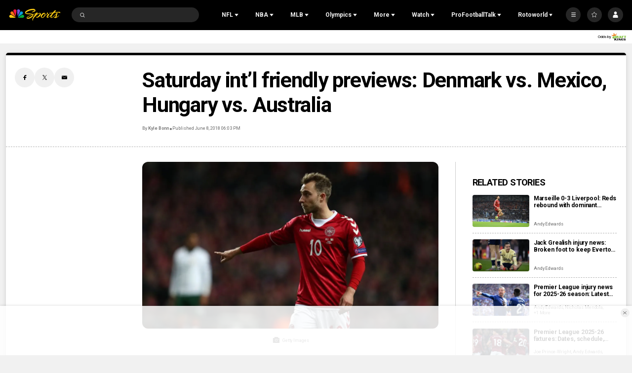

--- FILE ---
content_type: text/plain; charset=utf-8
request_url: https://widgets.media.sportradar.com/NBCUniversal/licensing
body_size: 10802
content:
U2FsdGVkX19HPFUlTf/Il9rvYe/PTKG4VA3rGtElDEmbXA8qpq630LCUNPgm6SQ3eIbURBTQ1JCfS6ttod0/DVYxzbjfXUS6I+AmDb2XAD+3YirFwoXwRgvTY8koEgJ8rqksxc22LgJQP1dUe4V10ue3yBjICq1HlJdYxxUgurHx9w0dHPxQ/6uRR4aRp3QqA1pNHkb5neHEx4jxx411OxfbJJwjcWmgulZSN2mrXKa3/IPUn69LeZJEYJPXCUh4u7K92yUqFA87wHL4BPfM48DxSw44SVdm8di2X1UxICm4a6cJtxnVJyCRawPT+uLC0Q+zfVzhwujWPtnsPJBaynN+O7Nqfj29B6ffkFcYLCZyStCxAmRnybsDkAMOHt6X/ACq9oJj/kdZ7So9k1AhRhUUFCgoK3LTMVQ7/zBIv56L5whX92EQFr2QLmMzx7bEPEdsUY/UxgOaqlWVaOmQxnThxh6YqSZmS++Ul/zHBtQuPweNbaK9tnzrh3BWsGjcO/rdYM4aM17OMcZakMgMRHWX6UoZFZp2Y0HcyftTS5ekB5lCgS8QspKIfuB2sJeGPMvH+n7LouD7lqLnP9Cg4P5cy9a7lhcaL1tm1R8BGeY40FbkGskEKX9phMIXsoBG/Mp+VerrmKhO/vkBnqYyg5j4BIbMP4egXoqnn4SMlV8z6DCC4kb2MK3FJMDcTKEOUUEJu1igPxnCUyy0EhWf5wVtOmRqLwIAwAEr7lBWZY0i88QrSMMVlnWrhfcjcEmjsFTFgTmtuE1CcD/NiSlBTSYpNWmsfLcALh643swJONtJa1KcktUlj60dF+AYQU2d1RJAwoqIULXpCATgauU8p+/Pd6YzDilk4nNy/FCHdzikl3q9iUk2758nH3qUwu2PAbOAjVR4GV7Q94pAHiWRRfANTR0w70hOvAKmbZ1pS0TFz3knvHeH/QygHapa2isBG+1LcNybgdXSJY5jJcbf5IkhDUouUcyFI16PqG64yzNEm6WFNtp7rQrT/qvqO3iYktfp35UnQTq0AUjQSYo1nN9nwEKMbj+O36uwP4IgF73mIBf2VRuJu9B1gsjeYJQa7oG1TEMyjEpWOXBkT0eZN9I2Uyue3CeHfSV/xvq3E6lFwiUN2L21ot2f2LUuiKgeYDHfEKmClT+32R2ZhxyqcuXKs/agzH3h0LVFPWAMtgSkmYMOTFTy+oKdSBpx4/q9MnBjLbR/QAHjTxSSuiTCanTPxhHd+QUCgOywnEW4KQbUNlfdZCMKm4RQV2KnDsdighpxwKvfFqnpwpbYeJ0xR2FB6YXjSp0SJ7ABbBJK0vEfjvMHJrr4UqBr0eD9XhD6uVpcGV97RCVtDVcAZEut+Fx1LtzinbDKayOsW71sNrugyBmHUh68tOo9vsBI+Ub/[base64]/V7Rl0Ii4x2ZzUb3dgamfvo9Gh+/5FYbNxZYJJl7dAPkI1iK3o23qJEpFTpKBKzdtu6Qp1wOEZLcGsy4T2ABfsZOY0VZTHRPTihCKr5OCGBJ3nGEmTMJbFSdeJqGV0V4cXkxebBARosc9KiVVCGCM53EvZYkAP3GHk3yvz97RXeC7WBpnEfR0FmD07o7l2NAqKMq/4FS/8biniHBhTIMFGImNPx9SY2ZFNRnxSbcOw1mOIQ4rX5f3KJ6hfWUKQ1hpZgtT624xG3c5uGenmkAK/1vpqi2TQ3czncA7EuhArC//VxYOxJfbjkEyqy16qJO9OMf6Tx7KPMyScKirVyNVuNdP4OqBknLGRJ3qM0uvH7ipu6W0qhSVUZ4Em69nqA+1OxuIBsx7XxGfbCJk6wKVOTh47Y2aq3AqhDlpNRtXYTkLKXOy2HvGFKBMphxlbwZjzFirix0IYEOQrO6o7UlmXTlKnz6rE/qNvuUCzdSgIsl/hqcYLnofbZ+F3uQcVbHfD0qp7M9Hx5dslv/VImC3nUHgqjWBijmksI47Haos1+m7JneVhNvloQLV19P0nb7HWoyuY6QB1+8EvB5I+E/tO/u4eKzqiKCYnosqake2KwYpgGcVv10WDPCTQobzPk0nrJ5H0gZsdD0Xhvu0GU8m2iar9HOeB/wTos+w5JnSPQ74X65tvTFp0Kdiamund+FfDiWEJH+rPVGRtR6uh1kXqX60nwArTikwAcuKftw6x+2VHa+APF96CbENMYZ1cUYlEKZWZFytfCFRNHRX8ZaPyQHSbC6rpvEsI0r33gq/wGZxq0i4BttDkhsMr99y4Z0HY803G76n+v1JEQT6a/vKDFO1y+YVd0CtXXUYtDz+5F3uzBfs3fG7RnKW0vwmilnS0OzO6/+qrxnBpvaXHT58kvY8PrK0EI/egisyTqH2AIfJ3x6CGGeu+0yLbZ3rRJZiwT/HzkbUqXrJhDhNQsLcBiem/dOZ/o5BxyjwM82NfpnvZEj1QJ402B9o4zBaF9Clg19qBspNCv454HSl+OzFbrplK8EFpA15moR7BX5xmpti0yrnDjiRSRpuGA/[base64]/hGoxVuW924I/6zZlkAfgQvt0mltnsRpedNsCmxxhmLhD07EeDPsUJ7B3vorvm3/0GDLhrXChAVnqHvSCAZeXt/WQ/0mbV1sECIqf9gBkbg3+Y20sGY1gXQJhe2q8VEXX52zNoQgneV2pp9duyjGH9nBnI38v+FfVfcKm5TMSEKjB43dnTYD3tbu1NK3LVxLcDq7zpgZX7x3ol8ywbIAFMbUuJa7uf0qBrDZ4FIsTuV6FoCcIrDssO6AlKXpBxtfb/qqP0kcAjbrCfcpfzDTJYbdxt36hPfFJzRmhCsGEXMHtdFp9C99jejBxD9piB53IgO2HMdltz8UIeR1lN7TRivQYjcqrsIg1xHA2N/C42ENTxsgC92kbqvhHBr8CNLjImSonOJCsV+Sj8fKgiDM/IaZdCtMXpMiYNlR0rAn1xcdXfCEcF+KLhyw0sz+42eHXe50jU3omtFVP0+2stAytqJfD86S9GUOBAFnUT51sQY6rmgLsrATs0MsdjwbOQwHnd/wjlwvr41VgFbXZpVLSh5xpoxRU+Y/72vW1zgL7VaC5lQ6BL95xc9ntOAiHUVe4AzC5M++R0dPImGYErxNex1piyFHU+mqMMjsSpiPQiN1uyJYMM4lUOaEuBLTZpjGcyNR+TOSp4P1r9JnryLwqZp1+zyArfBUnvz4ptvC+2QIRlZK1Jm5CE9NoJkKN7gjVQYb3NkkXgyHtetgt6nO2eq8pUc0hy4N/Z6UUeCdRSt90PnEcZoxFD+6pidVu0Rs/ntdEY0stVQZ+xxRZts3NfqKWEpInYBZWDpsGdg7KXmiBreAFqdcrKAR8AG703+H+com6GdUkkVNuWezHq4VWzUBkB2+8XxCav/TDFR6H+u9Q342s693CkzCb6WrondfR3WLjPf/N/8gTrtLVpnRKC6/[base64]//g8LC/XzqRNOXRKrUhTbnMoCXeM6KMiIZCsHesJWmn86CSI8Ti8H2KQhLq2DnHyubKNXslBKX8pP9Mgfhmjn4xPN+not4HXvDNr1u6Pk0CIhZrRz+POupLH8Y9uiMOAVCbRCw5+vHN+hA1X8j1Q4m9kDy8Ss6Q0Rvxx8GlWDlM372irdenFAzy72RBRasA8EYj/dsYHn9rCs6wOXzfEAtK5i0NgYfjmRNbDU8YHe/gvPNuj4F759awWjq5svYRCAqamzBvSZutrFdIW4QEaF2WnYlzMkz1pww3qU1MKwD+V/MEUXRv8R+GIqN4leezB0D4EUB1Cq6ao5xx84MrCzn3qdkA8tULOKerDM4m5uvWylOx9rPibRz9CB8xwOPF5g69m++bf+AIfMUGLIsw1APgbDzxu8rfqv0IEf1oTTUWFb57/ClrPzpJA6LBQpXyq8iZgJ5eYnfJBmkngGzu3LXM5RvmJMtTTOb1ZmhoFu1l7v5roXhbowjSBT/nw8rck9ZhIGb3E+bRjhyG4PTVtM0olvM6qzkiAXhdQO20B8f2wnxydtyX4ewmdG1nHXEI+kfm2mtaNx6IfSNiiJFOIFT5ixB0Kl7KwHOe+OmPxUrvto2b8+WVzbcDQFJzWiEGG8L9yP5VKQuXmp2fG8wuo/JRw6umId+HbhlpxcNGOTaIjmL6w+5S8cqem7hY98QdPlIHx4ZHvk8888wElARHDCNYfb9HyCze1al9fM/Lr/RSRTda1Tl0/RM7fy+nld9OErPsSdP5qjzdeSqMnET4RowXK5wD5cC+GqxcATt5eCEI7RfT/p1Rv4R+UZAmWq2ThA3th58hHA0sk8QDRQcKuBQ4mdkANv1QnWP6/S6aaBJmzr8VRn0eJkxnoDaJlFDanFkrDSQuYOpYRBtAWbiCGaagh3Xq0dks3zbmvESLA8BzFAQ2ehHzZb4PemkwdnK2D/ZqqN+U54Hg2DdX9AP8hgnrTjac/tmNieol0hNgLTLi3UJrmWf/aZ+z2N2V3ZTzLnJmxeJSBqz80R/Us6c9bczGfkHr5T+hPBXs6YfTjDRTCu5vxzkVn+v7oNZl2BkZz7zH+ajNLze2gciYXZSnQRKY/[base64]/tY2v7v1IMO0MJx23XjFu1wRkc25QTijLKpPREQJIaacuRdJTEnj9cr28wxsfXo9D0nEfjhdltImusJGA7Bv+hJAFsDaY/kNXhDtxvmsQRt4uXKUKdXS0XatwIaCRxobv/SwCl/afELvASgoXsmXDVXijSkifeo0OrKowjZGcR9MsH5v0WRoHAYC5EE8HVs7XXlTaPRQZsThUeUigwAfGgx/7ygPYV7azpqtSKVmN833jS/WdyQwVxP07cI5LOq1mz70zQqgQcYLqStmTMPzMNdDmd3iSRzlZ01SoSNbxDJ98iuR1uE0AT3DO/rz0QEP3bFsAmaZE1gFvYwNUxtQo2QaoWgiWVU8J2WDH0Hzs1N6tFAOzP61YBuWbNYU4frSntwhcdD7ljSj3wPT6sDzEDr6VOtcc92t8egdGQBzhZmd5LDs4/AvJWuzUYxoj5M0q6FHVx+iRmFP1LS7sEF9Kmj0sm+l8t2eSjww/wN4/1b6tfGl+luojRB4nlpZ1RcEMx+wlxrFrCg9K8Fm/KMzPYeCyeZ3f6Bq/3BmK7EQfVU+72mrCkELmxAPBhJOIbY+pULeXWCnLYvLyt3ROFC/vs5PhXUk2zoOo8d//9/k2ATaXNuxuoG4nPhSY6UtSE/t7s/t9trwlBp7CY/7quXWPjoeqlt/Gt5ShW3p9LBbtSU+KIFXV5QcS4KqqR1eKAVwVjQzv10Gjdas8UIuth2xJTpsHfZ3RZsz+ncstqlHOjrTfsXcTbWd5nJXjBsIdk9TVnUrffVGkyc54tJJm5Q73SCnklEcjrIlq/dz0ggH+gk/KImk/kMZW2e2AoGmRvxUVYhZZHA+wcJoMIGi+yfYY+V9qSW3Ofe1FfMNLHlpEtjkObCHbOuOBGItpWUSzqEM+7fIB7OEyqKXuRyYr2Kd9i+8kPFK8tPGN4HAS0bN4dWRn6gXm2m4fuRElFz5I7rQ7iWkOjw1jNnpiqmK8fTEFn5WGLIoidhM8iwZVJ2+8jgunKlzFol/ZvxHbKdL+4YvqAvFlGlW+OFocdf2eFQ6V9VRssmbxEEUdXRSycBnztLkB8pm3WRSrS6h/O6B/4U/L02m9KU6cc9wcIsC4aIsJnht/IFWZjYKtk20rAuW//INzMFo/7/8eyHJco4SkL7IHDgA5O+/PcNcGOa28SOI50Vd8yA4DTpxTphUYoKXFv+1J6HLdikCi8e6jVyfuEAdR6VUCdxKsxvx4tvOlkWnLFbBVAtBrkNjAnRcauB+viuE6cZxQpGj8Mud4iBXnjtnqsLBpLCRCFCVxBLDqGRtQxPSdKkUkNbzcjZDZ1PpUvrEr+8pfGacgcS7efJZgMGPfUmoFaoTJ/Z+u8/tDq0FsVUUX3qgf+G0ohG/Awo2/6O+MCbHcptfwuLzW9nPeOvDyL2VpzXvZjVCGghOUqi7gbBrJL2wv/3WYXBlcFsS3gEbeeuOR6yj9+cSU4iH2tcgYJ9658sAJMAZjxYKTM4nYFozs0ytJVvQD0g3Iv9vdXWRgE/V3r/M0O76i6OjzGLUotZoruqss3ygMmr9LYI/hW9BqG/cDtasUoCdG9ztBJMN80M+KRZZ5NycOYXofhm+PgoajwIrC0AEO/y7qbqV7azujNrcnfHCjFRgixBjr9lclSekqZoqehV3lqjPKEAjIBZQ5wYJbMRyfhLrNpTvTGRSQV7t25qa8BzmhgO2SquGCOj1GnuyGZho17YI1DX+nu56oyAX38uSqho3G1JUFEL4nphb0Fjs3Oaaz/[base64]/UWGfWnkfEK6UGOp1P9l6Pusg9fWV1TEPldcMRF/VgMjkzQSlQ+RBLtFBXA6WvvIm5Xzf1nTLslG+7yNvOVO4mnjKB25pQ8dhdnQqa+KLCFPc/gSAPnWATW59vFY1P5vSqhs0gcy4HrEM3pq1EuAHcqdHWfFBx1tdPpn/177Gzkakq1iINNA5UAnHN7JW7dwqxrMo9rpcLD3rM3w73C+T8YITw7fF+6gTnPRY7s6mOWp5w9aGP8UJGFYYoYnXRyKo5UqdUCJCRp/1iR5qODuRDIfd+xl0SkQslQgBBmwNNaG1nm2CD/[base64]/jFnqO8QF/Fq5OlurW4CZh886c01U9CHxndJH52WyrglLR1nr3W150tY/nSkLqX5q83kgqgv5P7vl+BWNRwPHZMn5v3AbMR+ChE2Ej6mjf/uuXxDigctzoyiUDZ6HdABKKmdX69DDSV+PHSZWjPNBd7GFMTyuurQE03abTR2dxqyLCSUmTWIugPlxy7KL4SGx9KKsZrDcNRRbyri2Z34JDjlZ0JxKLT080fhOrbLSn5YPkpPsszJfn8+Qp6QrSL1QwmUJEsNEUPpzcVKobnJY1DRiKe+EZDXiYVc/QnMWD1lT90wwjHoe/6ib5QYc7Gq75k2hAsQFAwIB+gzidGsmgYBDeX2AKfik5aBg3FMdTYBjsYJgZgia6UnnRcGc8VfNk5JsgQwQNPZfhBdMtvmJYx63wNz6txyDFgmzRmkQ+jQOd1TmijyHisXdYUrbt+B5ohAEOH/dt5wdfYzS8Kx5JNYjmMN1FEDGUB49UnL/GUrAGt1yY9oyf0O6+qjtRm1EvHmtLPwCiJmCk6/hvqqzDz8l6IA61WhV2sBKRKL/iEMED0GcmVEFN1jz8VfOWS41Cy2/QWMesi0kckzJDMPgjlspKZ4pAle7A4scwHTBLDHPArVVcyla+3Arlc+PCMA36fEGxYTGHwKw2wNlG/[base64]/YjiHZ0kO7c3FgxRfx20Q9M1sXC9AwXdNwxnYV8IOya+ypNTTuOuf7q5gOmJEr9C76qisjEItLh5/zn5syZttCh9sHaT648cVnKCviYka8VQFpLu9WaT0k9kO4MU/QQffvWPZgFaxgiN2RXpZkKr1dgYwIH19hat/NqJgpGbSZDIG9t7FRZPkNGlUWEQyoKbHipQPUR1TNzfThqMqUQfdUz92SwfP7Asti2L/zY4iV+Rh6neUWH8z2HnuSSISsA/9T2CCbE3m1+oe4rx7KMJuRJ64MqzyeUGE9NeItLPHTvizQifTuS7rTzpi0RCdhI8w//YPTR1OGw1zPhCI6tnrqoSHlnSLhH0RK+u1ZiToOeZAQFhZmHyo/HD6RY6E0GcVz6LK7IJgVYc6jb/DjaU8MSkOvAKYEaR96l7+98GYMtR5FpcZgA5js0Q1ZEvMwgjSOAYnvhwTw9B4aeL2G0XDfvWQeni93WD+t3UOTBjYVbg0uVZ/DpccYB56U7fiHuhRfDe18y4H0L2HZS1M0jkAcKnhtQxnPmZnFFTgQIIzqP2+OqQhBi9oHlA0MRYZSlLzGtqQjrorzgYReIBfjcyigm+opyMtzZvJWGfXnR/LmClbtqzsWZj24WHZi7PWL5gqOKHNE1UXrEkmJh16lhBeFtdhQ3HydDOKRQWap9+m24G3cCEeFPzniHkWTjIEcuRjxmaKerkmg10ICTpLvBE3EaJdUeGpT7UuxY1D0RjmYCwWVSgVy/8tWwHJCNq3NIBzmAW+JN9PU66mzPK8LWVSELff7y+alxXNJ680VmlCDE3R1xNf/2iWhYpEbqjtYKfwUtKmCn+B/4GA+S7abLP/PYnMwEq5nXW4ZW1TZ6n2wvkD35tnpHedTCJvLIawusVS4S8I8C5bFStv+rdK2O9+wPYZf1qTc1frIiRjLa4DMcn6s9uRDSqISTEKYuiF/45TKj5dBfcdZt1MD9rxYnRYJdLoeCO7BR83BtFeVZERiEnOYxhFTMTMApcuR7+QybOnEUebecj4es3igaskO/Vd8N1QxTQBMv7hBbnISwwv4U1iukI+YGyNw6Jgv6vfTdD+13h+Q3RiJjekSvEu0TvA5mX6dksiNBfQMqCcdiw6DlVfEvMpi1KDL2kksXks9c9FbIQtnBdMYFOc7Al+Pn567InwvRyMN+ScjmolOubiP/BD+zPbFKaW8gpJulvlLtyF9j8+3ZRCggSJALSGeG8WT4/p3lCd9x5LkpC+qqrJQim3HObEZYa1lcYhCy6HrRy33OffH6l9tDnHvauBfAWiiGD613Y0mn/d1ystw0E25eAAAgbyWCgWiLS8UCNmmYwRFJ/g8aB5IsU3qwmry93PDFxf6M+ewbLADamgbN1lvI7K5oSH5j/Fqri4f+74PbKymv1UVkP2xwcSlQEf3Rj8v4b7cOI2bbt+5v6RdFxDJ9C4A0tAff8n+kD5OqMR5WArmGkbHlQQ47PmgZegbCevUGaQkKDrPudbUkG7RbKux96SWnQh7lNBf64FFH3byPALzq42OiD4GCi+YBbyEwvgwu0NVvS4u/7IogYcHfyQoMNUPYNbaQtsQswAR8F6F9DieQpD/Dg0tLM0EsEm7Dp9voMFkArxIAwiBTr3iAFgmo69Ox9BK9NduVWAo/KJ2vB2RDP/kYIaIx4m5vMI1/xgD0iXSt2ssVr6UeXMljrAoYgJ5s0kJ3aX9gHL8F4qNkbm8YmI8GBwtKne2dR3ER5b3DTsFg2L2yQkXj94qI/CXD5ANpNxonzZNSNaOh0f5trbvMe25kvCLxfezYcBdjjO1+0/Hb1BP8mT4SNOPEnSlo1LoO4XkvpsxQ1pgTqjEVe7YKcicIaK15ofwo5nEI/UiCSal9kDb9ahBnkuriqAB7MHfmxNDwsPe10fhXjLNDCD4ZJuTX/SQ/zf9ZybQAKi1x723HvjN1i+MhNDgnnWg3RBRqcM8SHboExbQ4WtagFGDnwK5toU6TcuMGx9Fp0adsXyWWzupfF1utl0Zl0XFpfOkjhJRM+YT/[base64]/MYbo/RhdyOqtxUggphIAYFxhX8J4XnW2GL7/WvkZRn0iaxWDvVvqC6j9uvfhonIa2LukL1p70r6VZZLmyFV3wt8sIqQuv9bIv3J2edQ1VlSUL/7s4u6/PVi4Z4nlmTUwpkiiT9yVRfX+dgm38P0vvVKwd/nojHieR78cMde849IiHaHkxrQKIeWlEzqWJdfkHQYl9kQfa3lQH04LtjF5BZOqPPWJO13xQK5vmyUmsFM1JmSJNqSXUSuMsCIBuEkThihb6LBqe9kddPH4biHtcPYTAqPeQMONEwLMiYwBMG8XUSAhQY2b0OJRK8gz4MGbPIZL2/ltV+0NVa1+0uexJTxT4KA9XNWDo05TDpkpKSDGaie3bmVpZJQOnM2O+ZFCHjuw7IbDR/WAIp3SfN4CxLlc8Gy0OZDUE6kcVNfKC7FQCr1JrcG7NbJgVnrCuXVTGBcZ2ysWXNy8yy6YN5GDJcrAo/6ED35kITTcJun5HKhE+ZCw/KYQOfTrSlp/FUdgBQupTM0KnWxUSTB57G4NKlPrvIH2u0OTQQBE1+PgxPq1m0H7nLjdqAFiiQL//A4lET66uqYx096qPv+USkdoEUCus2VwpEIRSeK4uwgvygh4K/iYckoy6WSIx1r/[base64]/pRcG67q/Ldr3LTAxEo0Cqm3gbWozwQK8QI2zclJ8ntUxs4GxOeDVh/srBCStOLUgHn3N/peMxSRAApHSsa/QOx2dgj3jirLTW+eFWvPbtUnq3HT69y1QY0CKNw8wUvO1giLpqtbnwvcFjoDUkLP7ZRTP6Ifqcq8ZKR77Y07PNTd7djvWIt7aKCNtIdidzCcbDMo/IV9pwjgqwnCdRRVJqU2qSBGyeov3dpFmtcHvw07yBtIG7B6ChKv2SouJi57+sqkgCO3HMb9WSrCisiRRxypZRwzYru1jEpt5H+K1D6t3me4XRIYSfDvN58aoodWsdqVnHrWOHdINwYe5EmXfltOIJ4uRyylOGDBiUe1phfR44LPwyLcqoAVs+iWfmehL/7Jewzu5HfSW9mOZx9JoewVdRxODzWQyKDpiRln3kiSctYDCA43kWysLrLjQkEjYsa7F7pNFzbRsQ3EaQH/uMBEjv++1TdW6tsUUXPGyNlPx3jU0zSnis00H1V1N5vyIVmrntOhVy/eclELFoeVjE7xE++St3YnJ6ZKpb44D0L41tos4prIxzlvPPYK9z45gGApPCSNoIZoM2ZSiFzSRPAt0lf+jJlIffU9mSQnArxuu5/5BqmceeAR9EAxxxEojnF/[base64]/JKez1oJ/wc1iXX2elknIgSc2enyTT5Fy6A1hCFgEwSCR1uO3VR+EHx3q74Zopz2crYlfcbWViYqHe/6ODXbdJF7rzfbmgxFqaVAtCkmp7p8J+UVBcyaQ/T+atFjlMcvNFZH9i6gTemAT/mgDRuZ8kXs1vRDi5utjGp+k0jmSLt1xqmBVWE8yZ9CH6Z7jitM4aA6ix8cPEmrrN67caI9VH5IKsEMk4wEv5rr3gZ97FwZv6zxxE2fdzt9BiS4gCjFeyiNFSUjhwZH30mf8FdIJilulVZk8sS4fBMJrr1ZOWJNweq/2gfQi/tqorQrgRmWOv8000bZ4+2XQpDPtN7lJIf1SV+XsZs7bDZsaPPB1jP3lmGhrExsfhoxezN6CsmeDb4ZlA4l6s6IhBQg4SIXBcnEiGiv7KBOp6GMGNJ8xuZ0YHPXADyxLxzk/f+SSw0jcn7E41rseOyWfmw4qW2cfwuMQ0dasUUpMSCYtsrbR9jSTk9AILSAQ2PhvdU4jlfn48yfuF0qgz9wF5LTXjYn6kVQ1L8v0Vtc+2pr0r5ll4q+IiuHvUlZqI35u28LEn3uwBiKX49/m7i7r3dSgU0HvkTDtkZrK8DbO15SHXXD1eim9gfpBp9TC9Nfi/1SN1GDhj6iYwrGnzHnmibMttrrHh7YqXrd27yPFPSC4f2CPq/+fXvaf9jiutxfykaEGs8kyhyGAEpfhJazjnbgdTuV2HqiigdX0kn3yf2Qirj64cyFfRlajYxpeP+g8PB1KoBdEdy991R9UnNjnPOrZQjLdrok//Au4oTmqZXlChhDY+767hfjlxPEKGtIgK/qnq0zuF5zTDpYuaYvCDV4W6Q1zE1ZPguxoz68ankqe5TcaMSesFAm7SSYeRV96EEgUyxjuuLV8mYV1bR3ELwOv5AdG4jo2iImOKAQdxMo1buRN7+SAdiLrcG9WWctjqNdW0gcmZwvRfqRZHBiu0A2mxmBxd7x98vZAVxFl31yoGUmC828n4e30gRTDVqlgh1GVe584y/fVSV9+hc7y/GcqNkkYqTjZISLJIO+E5KiXvwGA13OURQQwek8YVfcSMT/dH/eoRkU/TJ23UouJ2VthCuqsPTm0tre1RZfr9wCwULjQ/igdmxVpco9yHWUEpuyzqRc/tKTlx9kKrgLM7iCtciHRAbR93MLnstjgQwtEvYFMyDndwLfE=